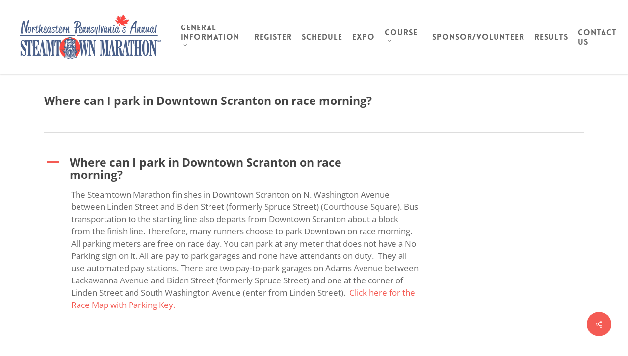

--- FILE ---
content_type: text/plain
request_url: https://www.google-analytics.com/j/collect?v=1&_v=j102&a=397365890&t=pageview&_s=1&dl=https%3A%2F%2Fsteamtownmarathon.com%2Fufaqs%2Fcan-park-downtown-scranton-race-morning%2F&ul=en-us%40posix&dt=Where%20can%20I%20park%20in%20Downtown%20Scranton%20on%20race%20morning%3F%20%7C%20Steamtown%20Marathon&sr=1280x720&vp=1280x720&_u=IEBAAEABAAAAACAAI~&jid=1750504276&gjid=1761440045&cid=199203514.1762699629&tid=UA-102231323-1&_gid=1568449691.1762699629&_r=1&_slc=1&z=1170618712
body_size: -451
content:
2,cG-39GYSRLC0S